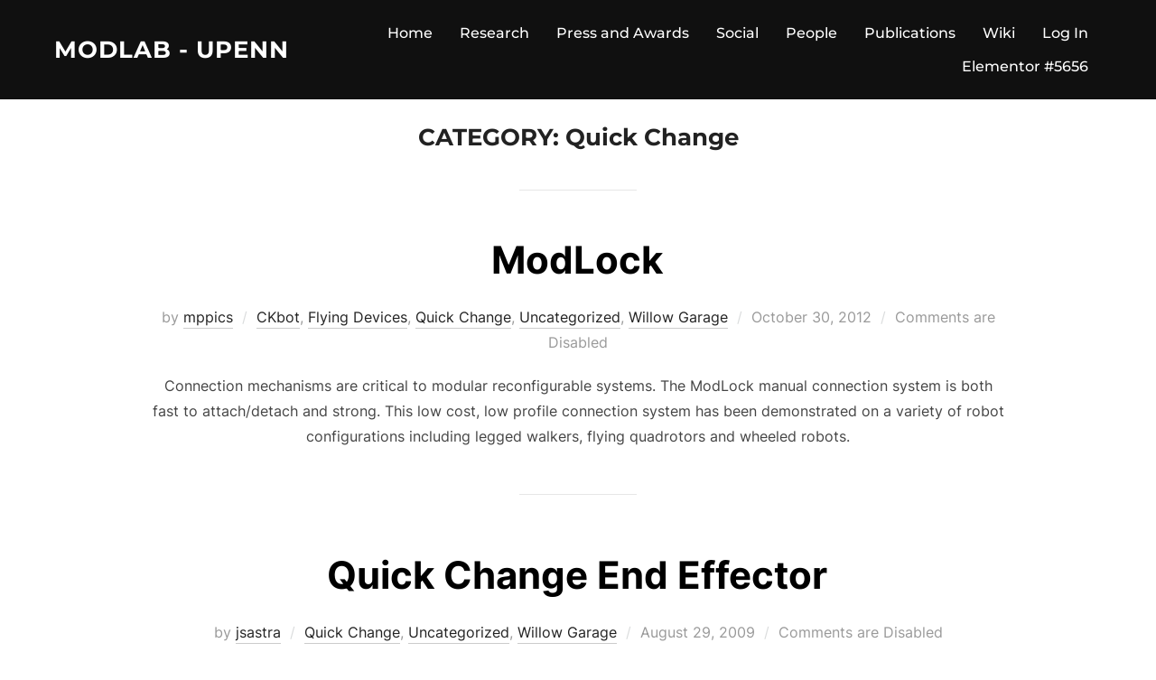

--- FILE ---
content_type: text/css
request_url: https://www.modlabupenn.org/wp-content/plugins/blog-tiles/default-styles.css?ver=0.3
body_size: 251
content:
/**
 * Default style definitions for the Blog Tiles plugin
 * @package WordPress
 * @subpackage Blog Tiles
 * @version 0.1
 */
ul.post-list {
	float: none;
	clear: both;
	display: block;
	list-style: none;
	margin: 0;
	padding: 0;
}

ul.post-list>li {
	display: block;
	clear: both;
	list-style: none;
	margin: 0 0 1em;
	padding: 0;
	break-inside: avoid-column;
	-moz-break-inside: avoid-column;
	column-break-inside: avoid;
	-webkit-column-break-inside: avoid;
	-moz-column-break-inside: avoid;
	-o-column-break-inside: avoid;
	border-bottom: 1px dotted #666;
}

.widget .post-list>li {
	border: none;
}

.post-list.with-excerpt {
	column-count: 2;
	column-gap: 3em;
	column-rule: 1px dotted #666;
	-webkit-column-count: 2;
	-webkit-column-gap: 3em;
	-webkit-column-rule: 1px dotted #666;
	-moz-column-count: 2;
	-moz-column-gap: 3em;
	-moz-column-rule: 1px dotted #666;
	-o-column-count: 2;
	-o-column-gap: 3em;
	-o-column-rule: 1px dotted #666;
}

.pcs-excerpt-wrapper {
	clear: both;
	float: none;
}

.with-excerpt .pcs-post-title {
	font-size: 2em;
	line-height: 1.25em;
	color: #000;
	font-family: MuseoSlab500, Verdana, Geneva, sans-serif;
}

.pcs-post-title a {
	color: #000;
	text-decoration: none;
}

.pcs-featured-image {
	float: left;
	clear: left;
	margin: 1em 1em 1em 0;
	border: none;
	padding: 0;
}
